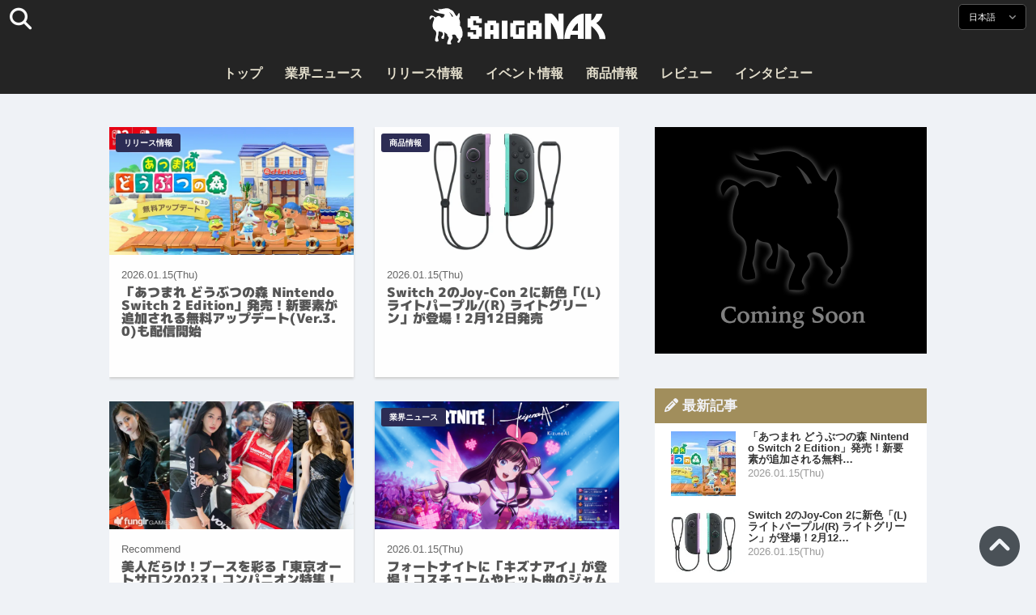

--- FILE ---
content_type: text/html; charset=UTF-8
request_url: https://saiganak.com/ja/
body_size: 13709
content:
<!DOCTYPE html>
<html lang="ja-JP" class="no-js" dir="ltr">
<head prefix="og: http://ogp.me/ns# fb: http://ogp.me/ns/fb# article: http://ogp.me/ns/article#">
<meta http-equiv="X-UA-Compatible" content="IE=edge">
<meta http-equiv="content-language" content="ja-jp">
<meta charset="UTF-8">
<title>eスポーツニュースメディア Saiga NAK サイガナック</title>
<link rel="preconnect dns-prefetch" href="//ajax.aspnetcdn.com">
<link rel="preconnect dns-prefetch" href="//i0.wp.com">
<link rel="preconnect dns-prefetch" href="//connect.facebook.net">
<link rel="preconnect dns-prefetch" href="//platform.twitter.com">
<link rel="preconnect dns-prefetch" href="//cdnjs.cloudflare.com">
<link rel="preconnect dns-prefetch" href="//www.instagram.com">
<link rel="preconnect dns-prefetch" href="//fonts.googleapis.com">
<link rel="preconnect dns-prefetch" href="//fonts.gstatic.com">
<link rel="preconnect dns-prefetch" href="//www.google-analytics.com">
<link rel="preconnect dns-prefetch" href="//www.googletagmanager.com">
<link rel="preconnect dns-prefetch" href="//www.clarity.ms">
<link rel="preconnect dns-prefetch" href="//cdn.onesignal.com">
<link rel="preconnect dns-prefetch" href="//cdn.iframe.ly">
<link rel="preload" as="script" href="https://www.google-analytics.com/analytics.js">
<meta name="viewport" content="width=device-width, initial-scale=1">
<meta name="theme-color" content="#242424">
<meta name="google" content="notranslate">
<meta property="fb:pages" content="322289025221387">
<meta name="msvalidate.01" content="1C4FF6234838589E0A4740B04C79D511">
<meta name="p:domain_verify" content="a46bcf02d0501580963acfb66ab2e8eb">
<meta name="wot-verification" content="50d734ea8d3d10b9d9c7">
<meta name="sogou_site_verification" content="LvSipLzWza">
<meta name="referrer" content="no-referrer-when-downgrade">
<meta name="author" content="https://saiganak.com/ja/member/saiganak/">
<meta name="google-adsense-account" content="ca-pub-5793716488983040">
<link rel="author" href="https://www.hatena.ne.jp/saiganak/">
<link rel="profile" href="http://gmpg.org/xfn/11">
<meta name="description" content="eスポーツニュースメディアのサイガナックはeスポーツの最新情報を発信しています。eスポーツの最新ニュースや業界動向、esportsイベントレポート、ゲーミングデバイス紹介、各レビューなど。Page 1.">
<meta name="keywords"  content="eスポーツニュース,eスポーツメディア,eスポーツ,Saiga NAK,ESPORTS,game">
<meta name="google-site-verification" content="">
<meta name="msvalidate.01" content="">
<script id="mcjs">!function(c,h,i,m,p){m=c.createElement(h),p=c.getElementsByTagName(h)[0],m.async=1,m.src=i,p.parentNode.insertBefore(m,p)}(document,"script","https://chimpstatic.com/mcjs-connected/js/users/6a17f857c83c85d1391fb75f9/fb2bf122b992e373e385f289c.js");</script>
<meta name="twitter:site" content="Saiga NAK">
<meta name="twitter:creator" content="saiganak.com">
<meta name="twitter:domain" content="saiganak.com">
<script type="application/ld+json">
{
"@context" : "http://schema.org",
"@graph" :
[
	{
		"@type": "Organization",
		"@id": "https://saiganak.com/ja/",
		"url": "https://saiganak.com/ja/",
		"name": "Saiga NAK",
		"alternateName": "saiganak.com",
		"sameAs": [
      "https://www.crunchbase.com/organization/fangrandia",
      "https://ja.wikipedia.org/wiki/Saiga_NAK",
			"https://www.facebook.com/saiganak",
			"https://www.instagram.com/saiganak",
			"https://x.com/saiganak",
      "https://www.linkedin.com/showcase/saiganak",
			"https://twitch.com/saiganak.com",
			"https://www.pinterest.com/saiganak/",
			"https://steamcommunity.com/id/saiganak/",
			"https://my.playstation.com/profile/saiganak"
					],
		"logo": {
			"@type": "ImageObject",
			"url": "https://assets.saigacdn.com/images/logo_black.svg",
			"width": 1220,
			"height": 215
				},
			"description": "eスポーツニュースメディアのサイガナックはeスポーツの最新情報を発信しています。eスポーツの最新ニュースや業界動向、esportsイベントレポート、ゲーミングデバイス紹介、各レビューなど。"
	},
	{
      "@type": "WebSite",
      "url": "https://saiganak.com/ja/",
      "potentialAction": {
        "@type": "SearchAction",
        "target": "https://saiganak.com/ja//search/{search_term_string}/",
        "query-input": "required name=search_term_string"
	}
		}
]
}
</script>
<meta name="twitter:title" content="Saiga NAK">
<meta name="twitter:description" content="eスポーツニュースメディアのサイガナックはeスポーツの最新情報を発信しています。eスポーツの最新ニュースや業界動向、esportsイベントレポート、ゲーミングデバイス紹介、各レビューなど。">
<meta name="twitter:image:src" content="https://assets.saigacdn.com/images/social.png">
<meta name="twitter:url" content="https://saiganak.com/ja/">
<meta itemprop="name" content="Saiga NAK">
<meta itemprop="description" content="Saiga NAK">
<meta itemprop="image" content="https://assets.saigacdn.com/images/social.png">
<meta property="og:title" content="Saiga NAK">
<meta property="og:type" content="website">
<meta property="og:description" content="eスポーツニュースメディアのサイガナックはeスポーツの最新情報を発信しています。eスポーツの最新ニュースや業界動向、esportsイベントレポート、ゲーミングデバイス紹介、各レビューなど。">
<meta property="og:image" content="https://assets.saigacdn.com/images/social.png">
<meta property="og:image:alt" content="Saiga NAK">
<meta name="pocket-site-verification" content="5db2671da6a89cf805243db32f856d">
<link rel="canonical" href="https://saiganak.com/ja/">
<link rel="prefetch" href="https://saiganak.com/ja/" as="html" crossorigin="use-credentials">
<link rel="alternate" hreflang="ja" href="https://saiganak.com/ja/">
<link rel="alternate" hreflang="ja-jp" href="https://saiganak.com/ja/">
<link rel="alternate" hreflang="ja-hk" href="https://saiganak.com/ja/">
<link rel="alternate" hreflang="ja-tw" href="https://saiganak.com/ja/">
<link rel="alternate" hreflang="ja-us" href="https://saiganak.com/ja/">
<link rel="alternate" hreflang="en" href="https://saiganak.com/">
<link rel="alternate" hreflang="en-us" href="https://saiganak.com/">
<link rel="alternate" hreflang="en-ca" href="https://saiganak.com/">
<link rel="alternate" hreflang="en-gb" href="https://saiganak.com/">
<link rel="alternate" hreflang="en-ie" href="https://saiganak.com/">
<link rel="alternate" hreflang="en-sg" href="https://saiganak.com/">
<link rel="alternate" hreflang="en-au" href="https://saiganak.com/">
<link rel="alternate" hreflang="en-nz" href="https://saiganak.com/">
<link rel="alternate" hreflang="en-my" href="https://saiganak.com/">
<link rel="alternate" hreflang="en-ph" href="https://saiganak.com/">
<link rel="alternate" hreflang="en-in" href="https://saiganak.com/">
<link rel="alternate" hreflang="en-za" href="https://saiganak.com/">
<link rel="alternate" hreflang="en-hk" href="https://saiganak.com/">
<link rel="alternate" hreflang="en-mo" href="https://saiganak.com/">
<link rel="alternate" hreflang="zh" href="https://saiganak.com/zh/">
<link rel="alternate" hreflang="zh-Hant" href="https://saiganak.com/zh/">
<link rel="alternate" hreflang="zh-hk" href="https://saiganak.com/zh/">
<link rel="alternate" hreflang="zh-tw" href="https://saiganak.com/zh/">
<link rel="alternate" hreflang="zh-mo" href="https://saiganak.com/zh/">
<link rel="alternate" hreflang="zh-sg" href="https://saiganak.com/zh/">
<link rel="alternate" hreflang="zh-my" href="https://saiganak.com/zh/">
<meta property="og:locale" content="ja_JP">
<link rel="alternate" type="application/rss+xml" title="Saiga NAK" href="https://saiganak.com/ja/feed/">
<link rel="stylesheet" type="text/css" rel="preload" href="//assets.saigacdn.com/style.css?ver=20250913b" as="style">
<link rel="apple-touch-icon" sizes="180x180" href="https://assets.saigacdn.com/images/favicon/apple-touch-icon.png">
<link rel="icon" type="image/png" sizes="32x32" href="https://assets.saigacdn.com/images/favicon/favicon-32x32.png">
<link rel="icon" type="image/png" sizes="16x16" href="https://assets.saigacdn.com/images/favicon/favicon-16x16.png">
<!--<link rel="manifest" href="https://assets.saigacdn.com/images/favicon/site.webmanifest">-->
<link rel="mask-icon" href="https://assets.saigacdn.com/images/favicon/safari-pinned-tab.svg" color="#000000">
<link rel="shortcut icon" href="https://assets.saigacdn.com/images/favicon/favicon.ico">
<meta name="msapplication-TileColor" content="#000000">
<meta name="msapplication-config" content="https://assets.saigacdn.com/images/favicon/browserconfig.xml">
<meta name="theme-color" content="#000000">
<script>(function(w,d,s,l,i){w[l]=w[l]||[];w[l].push({'gtm.start':
new Date().getTime(),event:'gtm.js'});var f=d.getElementsByTagName(s)[0],
j=d.createElement(s),dl=l!='dataLayer'?'&l='+l:'';j.async=true;j.src=
'https://www.googletagmanager.com/gtm.js?id='+i+dl;f.parentNode.insertBefore(j,f);
})(window,document,'script','dataLayer','GTM-PQZVBF4W');</script>
<link rel="manifest" href="/manifest.json"><script async src="//cdnjs.cloudflare.com/ajax/libs/jquery/3.6.0/jquery.min.js" charset="utf-8"></script>
<script async src="//assets.saigacdn.com/js/jquery.pjax.min.js" charset="utf-8"></script>
<script src="https://cdn.onesignal.com/sdks/web/v16/OneSignalSDK.page.js" defer></script>
<script>
  window.OneSignalDeferred = window.OneSignalDeferred || [];
  OneSignalDeferred.push(function(OneSignal) {
    OneSignal.init({
      appId: "fdff83e0-615f-40d0-86f1-ba89e085c6be",
    });
  });
</script>
<script async>
</script>
<script defer>
window.addEventListener( 'load', function(){
$(function(){
  $.pjax({
    area : '#pjax-container,#langselect,#breadcrumbs,#pageheader',
    link : 'a:not([hreflang])',
    ajax: { timeout: 5000},
    callback: function(event, setting) {ga("send","pageview", location.pathname.slice(1));}
    //wait: 500
  });
  $(document).bind('pjax:fetch', function(){
    $('#pjax-container').addClass('pjax-fadeout'); $('#pageheader').addClass('pjax-fadeout'); $('#pjax-loader').addClass('pjax-loadstart'); init_fastyt();
  });
  $(document).bind('pjax:render', function(){
          (adsbygoogle = window.adsbygoogle || []).push({}); 
          twttr.widgets.load(document.getElementById("entry-article")); window.instgrm.Embeds.process(); FB.XFBML.parse(); (a[d].q=a[d].q||[]).push(arguments); init_magnificPopup(); init_fastyt(); window.iframely && iframely.load(); iframely.load(); init_autopager();
  });
});
}, false);
</script>
<script>
  var _paq = window._paq = window._paq || [];
  /* tracker methods like "setCustomDimension" should be called before "trackPageView" */
  _paq.push(['trackPageView']);
  _paq.push(['enableLinkTracking']);
  (function() {
    var u="//matomo.funglr.hk/";
    _paq.push(['setTrackerUrl', u+'matomo.php']);
    _paq.push(['setSiteId', '2']);
    var d=document, g=d.createElement('script'), s=d.getElementsByTagName('script')[0];
    g.async=true; g.src=u+'matomo.js'; s.parentNode.insertBefore(g,s);
  })();
</script>
<script async>
if (!window.ga) {
    (function(i,s,o,g,r,a,m){i['GoogleAnalyticsObject']=r;i[r]=i[r]||function(){
    (i[r].q=i[r].q||[]).push(arguments)},i[r].l=1*new Date();a=s.createElement(o),
    m=s.getElementsByTagName(o)[0];a.async=1;a.src=g;m.parentNode.insertBefore(a,m)
    })(window,document,'script','//www.google-analytics.com/analytics.js','ga');
    ga('create', 'UA-128671804-1', 'auto');
    ga('require', 'displayfeatures');
    ga('send', 'pageview');
    gtag('config', 'AW-1004511216');
}
ga('send', 'pageview', window.location.pathname.replace(/^\/?/, '/') + window.location.search);
</script>
<script async src="https://www.googletagmanager.com/gtag/js?id=G-3KQYVGVG2K"></script>
<script>
  window.dataLayer = window.dataLayer || [];
  function gtag(){dataLayer.push(arguments);}
  gtag('js', new Date());
  gtag('config', 'G-3KQYVGVG2K');
</script>
<script async>
!function (f, b, e, v, n, t, s) {
    if (f.fbq) return; n = f.fbq = function () {
        n.callMethod ?
            n.callMethod.apply(n, arguments) : n.queue.push(arguments)
    }; if (!f._fbq) f._fbq = n;
    n.push = n; n.loaded = !0; n.version = '2.0'; n.queue = []; t = b.createElement(e); t.async = !0;
    t.src = v; s = b.getElementsByTagName(e)[0]; s.parentNode.insertBefore(t, s)
};
fbq('init', '504005593476257');
fbq('track', 'PageView');
</script><noscript><img height="1" width="1" style="display:none" src="https://www.facebook.com/tr?id=504005593476257&ev=PageView&noscript=1" alt="Facebook Pixel"></noscript>
<script src="//cdn.onesignal.com/sdks/OneSignalSDK.js" async></script>
<script>var OneSignal = window.OneSignal || []; OneSignal.push(function() {OneSignal.init({appId: "886beb5b-b9f5-4b62-9a7a-4bcccd15de32",}); });</script>
</head>
<body><noscript><iframe src="https://www.googletagmanager.com/ns.html?id=GTM-PQZVBF4W" height="0" width="0" style="display:none; visibility:hidden;"></iframe></noscript>
<header id="header">
	<div class="container">
    		<h1 id="logo"><a href="https://saiganak.com/ja/">サイガナック - Saiga NAK</a></h1>
			
		<div id="langselect"><input type="checkbox" id="langselect-check">
			<label for="langselect-check">
			日本語&nbsp;<i class="fas fa-angle-down"></i></label>
				
<ul class="language-chooser language-chooser-text qtranxs_language_chooser" id="qtranslate-chooser">
<li class="lang-en"><a href="https://saiganak.com/en/" hreflang="en" title="English (en)" class="qtranxs_text qtranxs_text_en"><span>English</span></a></li>
<li class="lang-ja active"><a href="https://saiganak.com/ja/" hreflang="ja" title="日本語 (ja)" class="qtranxs_text qtranxs_text_ja"><span>日本語</span></a></li>
<li class="lang-zh"><a href="https://saiganak.com/zh/" hreflang="zh" title="繁體中文 (zh)" class="qtranxs_text qtranxs_text_zh"><span>繁體中文</span></a></li>
</ul><div class="qtranxs_widget_end"></div>
		</div>
		<div class="clear"></div>
	</div>
<div class="clear"></div>
<input type="checkbox" id="navbar"><label for="navbar"><hr><hr><hr></label>
<nav id="globalnav">
	<ul>
		<li><a href="https://saiganak.com/ja/" title="トップ">トップ</a></li>
		<li><a href="https://saiganak.com/ja/news/" title="業界ニュース">業界ニュース</a></li>
		<li><a href="https://saiganak.com/ja/release/" title="リリース情報">リリース情報</a></li>
		<li><a href="https://saiganak.com/ja/event/" title="イベント情報">イベント情報</a></li>
		<li><a href="https://saiganak.com/ja/product/" title="商品情報">商品情報</a></li>
    <li><a href="https://saiganak.com/ja/review/" title="レビュー">レビュー</a></li>
    <li><a href="https://saiganak.com/ja/interview/" title="インタビュー">インタビュー</a></li>
	</ul>
</nav>
<input type="checkbox" id="search-check">
<label for="search-check"><i class="fas fa-search"></i></label>
<div id="globalsearch">
<form role="search" method="get" action="https://saiganak.com/ja/">
<label for="search-field-input"><input type="search" class="search-field" id="search-field-input" placeholder="" value="" name="s" required  pattern=".*\S+.*" minlength="2" autocomplete="off"></label>
<button type="submit">Search</button>
</form>
</div>
</header>
<div class="clear"></div>
	<div id="breadcrumbs" class="breadcrumbs-top"><nav id="crumbs"><span>&nbsp;</span></nav></div>
<div id="pageheader" class="pageheader-top">
</div><div class="wrapper">
<div class="main" id="pjax-container"><div id="pjax-loader"></div>
<h2 id="description">eスポーツニュースメディアのサイガナックはeスポーツの最新情報を発信しています。eスポーツの最新ニュースや業界動向、esportsイベントレポート、ゲーミングデバイス紹介、各レビューなど。</h2>
			<div id="main-postlist" class="main-list">


			<a href="https://saiganak.com/ja/release/animal-crossing-new-horizons-nintendo-switch2-edition/" class="postlist postlist-top" title="「あつまれ どうぶつの森 Nintendo Switch 2 Edition」発売！新要素が追加される無料アップデート(Ver.3.0)も配信開始">
<div class="thum">
<picture>
  <source media="(max-width: 681px)" srcset="https://i0.wp.com/uploads.saigacdn.com/2026/01/animal-crossing-new-horizons-nintendo-switch2-edition-00-150x150.jpg">
  <img src="https://i0.wp.com/uploads.saigacdn.com/2026/01/animal-crossing-new-horizons-nintendo-switch2-edition-00-1024x538.jpg?resize=830,440" alt="「あつまれ どうぶつの森 Nintendo Switch 2 Edition」発売！新要素が追加される無料アップデート(Ver.3.0)も配信開始" title="「あつまれ どうぶつの森 Nintendo Switch 2 Edition」発売！新要素が追加される無料アップデート(Ver.3.0)も配信開始" loading="lazy">
</picture>
</div>
<div class="postlist-info">
	<em class="iconcate">リリース情報</em>
	<time>2026.01.15(Thu)</time><br class="clear">
	<b>「あつまれ どうぶつの森 Nintendo Switch 2 Edition」発売！新要素が追加される無料アップデート(Ver.3.0)も配信開始</b>
</div>
<div class="clear"></div>
</a>

		
				<a href="https://saiganak.com/ja/product/nintendo-switch2-joycon2-new-color-jan2026/" class="postlist postlist-top" title="Switch 2のJoy-Con 2に新色「(L) ライトパープル/(R) ライトグリーン」が登場！2月12日発売">
<div class="thum">
<picture>
  <source media="(max-width: 681px)" srcset="https://i0.wp.com/uploads.saigacdn.com/2026/01/nintendo-switch2-joycon2-new-color-jan2026-00-150x150.jpg">
  <img src="https://i0.wp.com/uploads.saigacdn.com/2026/01/nintendo-switch2-joycon2-new-color-jan2026-00-1024x538.jpg?resize=830,440" alt="Switch 2のJoy-Con 2に新色「(L) ライトパープル/(R) ライトグリーン」が登場！2月12日発売" title="Switch 2のJoy-Con 2に新色「(L) ライトパープル/(R) ライトグリーン」が登場！2月12日発売" loading="lazy">
</picture>
</div>
<div class="postlist-info">
	<em class="iconcate">商品情報</em>
	<time>2026.01.15(Thu)</time><br class="clear">
	<b>Switch 2のJoy-Con 2に新色「(L) ライトパープル/(R) ライトグリーン」が登場！2月12日発売</b>
</div>
<div class="clear"></div>
</a>

		
				<a href="https://saiganak.com/ja/event/tas2023-promotional-model/" class="postlist">
<div class="thum">
<picture>
  <source media="(max-width: 681px)" srcset="https://i0.wp.com/uploads.saigacdn.com/2023/01/tas2023-promotional-model-00.jpg?resize=150,150">
  <img src="https://i0.wp.com/uploads.saigacdn.com/2023/01/tas2023-promotional-model-00.jpg?resize=830,440" alt="美人だらけ！ブースを彩る「東京オートサロン2023」コンパニオン特集！" loading="lazy">
</picture>
</div>
<div class="postlist-info">
<time>Recommend</time><b>美人だらけ！ブースを彩る「東京オートサロン2023」コンパニオン特集！</b>
</div>
<div class="clear"></div></a><a href="https://saiganak.com/ja/news/fortnite-kizunaai-collaboration-jan2026/" class="postlist postlist-top" title="フォートナイトに「キズナアイ」が登場！コスチュームやヒット曲のジャムトラック、エモートなどを展開">
<div class="thum">
<picture>
  <source media="(max-width: 681px)" srcset="https://i0.wp.com/uploads.saigacdn.com/2026/01/fortnite-kizunaai-collaboration-00-150x150.png">
  <img src="https://i0.wp.com/uploads.saigacdn.com/2026/01/fortnite-kizunaai-collaboration-00-1024x538.png?resize=830,440" alt="フォートナイトに「キズナアイ」が登場！コスチュームやヒット曲のジャムトラック、エモートなどを展開" title="フォートナイトに「キズナアイ」が登場！コスチュームやヒット曲のジャムトラック、エモートなどを展開" loading="lazy">
</picture>
</div>
<div class="postlist-info">
	<em class="iconcate">業界ニュース</em>
	<time>2026.01.15(Thu)</time><br class="clear">
	<b>フォートナイトに「キズナアイ」が登場！コスチュームやヒット曲のジャムトラック、エモートなどを展開</b>
</div>
<div class="clear"></div>
</a>

		
				<a href="https://saiganak.com/ja/news/pawa-adventures-announcement/" class="postlist postlist-top" title="新作モバイルゲーム「パワプロアドベンチャーズ」が2026年春に配信決定！ファンタジーの世界でパワプロを楽しもう！">
<div class="thum">
<picture>
  <source media="(max-width: 681px)" srcset="https://i0.wp.com/uploads.saigacdn.com/2026/01/pawa-adventures-releace-information-00-150x150.png">
  <img src="https://i0.wp.com/uploads.saigacdn.com/2026/01/pawa-adventures-releace-information-00-1024x538.png?resize=830,440" alt="新作モバイルゲーム「パワプロアドベンチャーズ」が2026年春に配信決定！ファンタジーの世界でパワプロを楽しもう！" title="新作モバイルゲーム「パワプロアドベンチャーズ」が2026年春に配信決定！ファンタジーの世界でパワプロを楽しもう！" loading="lazy">
</picture>
</div>
<div class="postlist-info">
	<em class="iconcate">業界ニュース</em>
	<time>2026.01.15(Thu)</time><br class="clear">
	<b>新作モバイルゲーム「パワプロアドベンチャーズ」が2026年春に配信決定！ファンタジーの世界でパワプロを楽しもう！</b>
</div>
<div class="clear"></div>
</a>

		
				<a href="https://saiganak.com/ja/news/dawnwalker-trailer-jan2026/" class="postlist postlist-top" title="アクションRPG「The Blood of Dawnwalker」の新情報が公開！ゲームプレイ映像、キービジュアル、メインテーマ曲のミュージックビデオなど">
<div class="thum">
<picture>
  <source media="(max-width: 681px)" srcset="https://i0.wp.com/uploads.saigacdn.com/2026/01/dawnwalker-trailer-2026jan-00-150x150.png">
  <img src="https://i0.wp.com/uploads.saigacdn.com/2026/01/dawnwalker-trailer-2026jan-00-1024x538.png?resize=830,440" alt="アクションRPG「The Blood of Dawnwalker」の新情報が公開！ゲームプレイ映像、キービジュアル、メインテーマ曲のミュージックビデオなど" title="アクションRPG「The Blood of Dawnwalker」の新情報が公開！ゲームプレイ映像、キービジュアル、メインテーマ曲のミュージックビデオなど" loading="lazy">
</picture>
</div>
<div class="postlist-info">
	<em class="iconcate">業界ニュース</em>
	<time>2026.01.14(Wed)</time><br class="clear">
	<b>アクションRPG「The Blood of Dawnwalker」の新情報が公開！ゲームプレイ映像、キービジュアル、メインテーマ曲のミュージックビデオなど</b>
</div>
<div class="clear"></div>
</a>

		
				<a href="https://saiganak.com/ja/event/esportsawards-2025-organizer-category/" class="postlist postlist-top" title="スト6やシャドバWB、VALORANTなどが受賞！日本eスポーツアワード2025「eスポーツオーガナイザー部門」授賞式レポート！">
<div class="thum">
<picture>
  <source media="(max-width: 681px)" srcset="https://i0.wp.com/uploads.saigacdn.com/2026/01/esportsawards-2025-organizer-category-00-150x150.jpg">
  <img src="https://i0.wp.com/uploads.saigacdn.com/2026/01/esportsawards-2025-organizer-category-00-1024x538.jpg?resize=830,440" alt="スト6やシャドバWB、VALORANTなどが受賞！日本eスポーツアワード2025「eスポーツオーガナイザー部門」授賞式レポート！" title="スト6やシャドバWB、VALORANTなどが受賞！日本eスポーツアワード2025「eスポーツオーガナイザー部門」授賞式レポート！" loading="lazy">
</picture>
</div>
<div class="postlist-info">
	<em class="iconcate">イベント情報</em>
	<time>2026.01.14(Wed)</time><br class="clear">
	<b>スト6やシャドバWB、VALORANTなどが受賞！日本eスポーツアワード2025「eスポーツオーガナイザー部門」授賞式レポート！</b>
</div>
<div class="clear"></div>
</a>

		
				<a href="https://saiganak.com/ja/event/tgs2022-cosplayer/" class="postlist">
<div class="thum">
<picture>
  <source media="(max-width: 681px)" srcset="//i0.wp.com/uploads.saigacdn.com/2022/11/tgs2022-cosplayer-00.jpg?resize=150,150">
  <img src="//i0.wp.com/uploads.saigacdn.com/2022/11/tgs2022-cosplayer-00.jpg?resize=830,440" alt="ハイクオリティなコスプレイヤー達が！東京ゲームショウ2022で見掛けた美人コスプレイヤー特集！" loading="lazy">
</picture>
</div>
<div class="postlist-info">
<time>Recommend</time><b>ハイクオリティなコスプレイヤー達が！東京ゲームショウ2022で見掛けた美人コスプレイヤー特集！</b>
</div>
<div class="clear"></div></a><a href="https://saiganak.com/ja/product/asap-synergy-katojunichi-collabolation-notice/" class="postlist postlist-top" title="加藤純一さんとシナジードリンク「ASAP SYNERGY」の限定コラボ缶発売決定！コラボ記念のキャンペーンも実施">
<div class="thum">
<picture>
  <source media="(max-width: 681px)" srcset="https://i0.wp.com/uploads.saigacdn.com/2026/01/asap-synergy-katojunichi-collabolation-00a-150x150.jpg">
  <img src="https://i0.wp.com/uploads.saigacdn.com/2026/01/asap-synergy-katojunichi-collabolation-00a-1024x538.jpg?resize=830,440" alt="加藤純一さんとシナジードリンク「ASAP SYNERGY」の限定コラボ缶発売決定！コラボ記念のキャンペーンも実施" title="加藤純一さんとシナジードリンク「ASAP SYNERGY」の限定コラボ缶発売決定！コラボ記念のキャンペーンも実施" loading="lazy">
</picture>
</div>
<div class="postlist-info">
	<em class="iconcate">商品情報</em>
	<time>2026.01.14(Wed)</time><br class="clear">
	<b>加藤純一さんとシナジードリンク「ASAP SYNERGY」の限定コラボ缶発売決定！コラボ記念のキャンペーンも実施</b>
</div>
<div class="clear"></div>
</a>

		
				<a href="https://saiganak.com/ja/news/residentevil-showcase-jan2026/" class="postlist postlist-top" title="「BIOHAZARD Showcase | 2026.1.16 」が1月16日7時から配信決定！ミラー配信も実施">
<div class="thum">
<picture>
  <source media="(max-width: 681px)" srcset="https://i0.wp.com/uploads.saigacdn.com/2026/01/residentevil-showcase-jan2026-00-150x150.png">
  <img src="https://i0.wp.com/uploads.saigacdn.com/2026/01/residentevil-showcase-jan2026-00-1024x538.png?resize=830,440" alt="「BIOHAZARD Showcase | 2026.1.16 」が1月16日7時から配信決定！ミラー配信も実施" title="「BIOHAZARD Showcase | 2026.1.16 」が1月16日7時から配信決定！ミラー配信も実施" loading="lazy">
</picture>
</div>
<div class="postlist-info">
	<em class="iconcate">業界ニュース</em>
	<time>2026.01.14(Wed)</time><br class="clear">
	<b>「BIOHAZARD Showcase | 2026.1.16 」が1月16日7時から配信決定！ミラー配信も実施</b>
</div>
<div class="clear"></div>
</a>

		
				<a href="https://saiganak.com/ja/event/acghk2019-cosplayer/" class="postlist">
<div class="thum">
<picture>
  <source media="(max-width: 681px)" srcset="https://i0.wp.com/uploads.saigacdn.com/2019/08/acghk2019-cosplayer00.jpg?resize=150,150">
  <img src="https://i0.wp.com/uploads.saigacdn.com/2019/08/acghk2019-cosplayer00.jpg?resize=830,440" alt="香港コスプレイヤーさんを撮影！「ACGHK(香港動漫電玩節)」を彩る香港コスプレイヤー達" loading="lazy">
</picture>
</div>
<div class="postlist-info">
<time>Recommend</time><b>香港コスプレイヤーさんを撮影！「ACGHK(香港動漫電玩節)」を彩る香港コスプレイヤー達</b>
</div>
<div class="clear"></div></a><a href="https://saiganak.com/ja/event/algs-year-5-champs-2026-inzone-booth-announcement/" class="postlist postlist-top" title="「Apex Legends Global Series Year 5 Championship」に「INZONE」が出展！製品試遊やトークイベントなど実施">
<div class="thum">
<picture>
  <source media="(max-width: 681px)" srcset="https://i0.wp.com/uploads.saigacdn.com/2026/01/algs-year-5-champs-2026-inzone-booth-announcement-00-150x150.jpg">
  <img src="https://i0.wp.com/uploads.saigacdn.com/2026/01/algs-year-5-champs-2026-inzone-booth-announcement-00-1024x538.jpg?resize=830,440" alt="「Apex Legends Global Series Year 5 Championship」に「INZONE」が出展！製品試遊やトークイベントなど実施" title="「Apex Legends Global Series Year 5 Championship」に「INZONE」が出展！製品試遊やトークイベントなど実施" loading="lazy">
</picture>
</div>
<div class="postlist-info">
	<em class="iconcate">イベント情報</em>
	<time>2026.01.13(Tue)</time><br class="clear">
	<b>「Apex Legends Global Series Year 5 Championship」に「INZONE」が出展！製品試遊やトークイベントなど実施</b>
</div>
<div class="clear"></div>
</a>

		
				<a href="https://saiganak.com/ja/news/tv-tokyo-q-nine-subsidiary/" class="postlist postlist-top" title="「テレビ東京」がイベント会社「Q-nine株式会社」を子会社化！国内外でeスポーツ事業の強化を目指す">
<div class="thum">
<picture>
  <source media="(max-width: 681px)" srcset="https://i0.wp.com/uploads.saigacdn.com/2026/01/tv-tokyo-q-nine-wholly-owned-subsidiary-00-150x150.jpg">
  <img src="https://i0.wp.com/uploads.saigacdn.com/2026/01/tv-tokyo-q-nine-wholly-owned-subsidiary-00-1024x538.jpg?resize=830,440" alt="「テレビ東京」がイベント会社「Q-nine株式会社」を子会社化！国内外でeスポーツ事業の強化を目指す" title="「テレビ東京」がイベント会社「Q-nine株式会社」を子会社化！国内外でeスポーツ事業の強化を目指す" loading="lazy">
</picture>
</div>
<div class="postlist-info">
	<em class="iconcate">業界ニュース</em>
	<time>2026.01.13(Tue)</time><br class="clear">
	<b>「テレビ東京」がイベント会社「Q-nine株式会社」を子会社化！国内外でeスポーツ事業の強化を目指す</b>
</div>
<div class="clear"></div>
</a>

		
				<a href="https://saiganak.com/ja/event/acghk2022-report/" class="postlist">
<div class="thum">
<picture>
  <source media="(max-width: 681px)" srcset="https://i0.wp.com/uploads.saigacdn.com/2022/09/acghk2022-report-19.jpg?resize=150,150">
  <img src="https://i0.wp.com/uploads.saigacdn.com/2022/09/acghk2022-report-19.jpg?resize=830,440" alt="香港最大級！アニメとゲームの祭典ACGHK 2022を現地でレポート！" title="香港最大級！アニメとゲームの祭典ACGHK 2022を現地でレポート！" loading="lazy">
</picture>
</div>
<div class="postlist-info">
<time>Recommend</time><b>香港最大級！アニメとゲームの祭典ACGHK 2022を現地でレポート！</b>
</div>
<div class="clear"></div></a><a href="https://saiganak.com/ja/product/andthe-newtron-announcement/" class="postlist postlist-top" title="日本初！知的パフォーマンスをサポートするフォーカスドリンク「NEWTRON(ニュートロン)」が登場！東大とAnd Theの共同研究">
<div class="thum">
<picture>
  <source media="(max-width: 681px)" srcset="https://i0.wp.com/uploads.saigacdn.com/2026/01/andthe-newtron-announcement-00-150x150.jpg">
  <img src="https://i0.wp.com/uploads.saigacdn.com/2026/01/andthe-newtron-announcement-00-1024x538.jpg?resize=830,440" alt="日本初！知的パフォーマンスをサポートするフォーカスドリンク「NEWTRON(ニュートロン)」が登場！東大とAnd Theの共同研究" title="日本初！知的パフォーマンスをサポートするフォーカスドリンク「NEWTRON(ニュートロン)」が登場！東大とAnd Theの共同研究" loading="lazy">
</picture>
</div>
<div class="postlist-info">
	<em class="iconcate">商品情報</em>
	<time>2026.01.13(Tue)</time><br class="clear">
	<b>日本初！知的パフォーマンスをサポートするフォーカスドリンク「NEWTRON(ニュートロン)」が登場！東大とAnd Theの共同研究</b>
</div>
<div class="clear"></div>
</a>

		
				<a href="https://saiganak.com/ja/news/persona-30th-anniversary-campaign/" class="postlist postlist-top" title="「ペルソナ」シリーズ30周年記念特設サイトが本格オープン！ペルソナグッズが当たる第1回「フォロー＆感想リプライキャンペーン」も開催！">
<div class="thum">
<picture>
  <source media="(max-width: 681px)" srcset="https://i0.wp.com/uploads.saigacdn.com/2026/01/persona-30th-anniversary-campaign-00-150x150.png">
  <img src="https://i0.wp.com/uploads.saigacdn.com/2026/01/persona-30th-anniversary-campaign-00-1024x538.png?resize=830,440" alt="「ペルソナ」シリーズ30周年記念特設サイトが本格オープン！ペルソナグッズが当たる第1回「フォロー＆感想リプライキャンペーン」も開催！" title="「ペルソナ」シリーズ30周年記念特設サイトが本格オープン！ペルソナグッズが当たる第1回「フォロー＆感想リプライキャンペーン」も開催！" loading="lazy">
</picture>
</div>
<div class="postlist-info">
	<em class="iconcate">業界ニュース</em>
	<time>2026.01.13(Tue)</time><br class="clear">
	<b>「ペルソナ」シリーズ30周年記念特設サイトが本格オープン！ペルソナグッズが当たる第1回「フォロー＆感想リプライキャンペーン」も開催！</b>
</div>
<div class="clear"></div>
</a>

		
				
</div>
<div class="clear"></div>
	<div class="paging">
	<span aria-current="page" class="page-numbers current">1</span>
<a class="page-numbers" href="https://saiganak.com/ja/page/2/">2</a>
<a class="page-numbers" href="https://saiganak.com/ja/page/3/">3</a>
<a class="page-numbers" href="https://saiganak.com/ja/page/4/">4</a>
<span class="page-numbers dots">&hellip;</span>
<a class="next page-numbers" href="https://saiganak.com/ja/page/2/">»</a></div>
<div class="clear"></div>

</div>

<aside id="sidebar">
<section class="sidebar-ad">
	<div class="sidebar-ad-adsense">
<img src="https://assets.saigacdn.com/images/banner_sample336x280.png" loading="lazy" decoding="async" alt="SaigaNAK" width="336" height="280">
<ins class="adsbygoogle"
     style="display:inline-block;width:336px;height:280px"
     data-ad-client="ca-pub-5793716488983040"
     data-ad-slot="7060207372"></ins>
	</div>
</section>

<!--LATEST-POSTS-START-->
﻿<section class="sidebar-entry">
<h3><i class="fas fa-pencil-alt"></i>&nbsp;最新記事</h3>
<div>
<ul class="wp-apicard" id="js-latest-list" data-edge-src="/wp-json/saiga/v1/sidebar/latest?lang=ja">
    <li><a href="https://saiganak.com/ja/release/animal-crossing-new-horizons-nintendo-switch2-edition/" title="「あつまれ どうぶつの森 Nintendo Switch 2 Edition」発売！新要素が追加される無料アップデート(Ver.3.0)も配信開始"><figure><img src="https://i0.wp.com/uploads.saigacdn.com/2026/01/animal-crossing-new-horizons-nintendo-switch2-edition-00-150x150.jpg" alt="「あつまれ どうぶつの森 Nintendo Switch 2 Edition」発売！新要素が追加される無料アップデート(Ver.3.0)も配信開始" title="「あつまれ どうぶつの森 Nintendo Switch 2 Edition」発売！新要素が追加される無料アップデート(Ver.3.0)も配信開始" decoding="async" loading="lazy" width="150" height="150"></figure>
    <p><b>「あつまれ どうぶつの森 Nintendo Switch 2 Edition」発売！新要素が追加される無料…</b><time>2026.01.15(Thu)</time></p></a></li>
    <li><a href="https://saiganak.com/ja/product/nintendo-switch2-joycon2-new-color-jan2026/" title="Switch 2のJoy-Con 2に新色「(L) ライトパープル/(R) ライトグリーン」が登場！2月12日発売"><figure><img src="https://i0.wp.com/uploads.saigacdn.com/2026/01/nintendo-switch2-joycon2-new-color-jan2026-00-150x150.jpg" alt="Switch 2のJoy-Con 2に新色「(L) ライトパープル/(R) ライトグリーン」が登場！2月12日発売" title="Switch 2のJoy-Con 2に新色「(L) ライトパープル/(R) ライトグリーン」が登場！2月12日発売" decoding="async" loading="lazy" width="150" height="150"></figure>
    <p><b>Switch 2のJoy-Con 2に新色「(L) ライトパープル/(R) ライトグリーン」が登場！2月12…</b><time>2026.01.15(Thu)</time></p></a></li>
    <li><a href="https://saiganak.com/ja/news/fortnite-kizunaai-collaboration-jan2026/" title="フォートナイトに「キズナアイ」が登場！コスチュームやヒット曲のジャムトラック、エモートなどを展開"><figure><img src="https://i0.wp.com/uploads.saigacdn.com/2026/01/fortnite-kizunaai-collaboration-00-150x150.png" alt="フォートナイトに「キズナアイ」が登場！コスチュームやヒット曲のジャムトラック、エモートなどを展開" title="フォートナイトに「キズナアイ」が登場！コスチュームやヒット曲のジャムトラック、エモートなどを展開" decoding="async" loading="lazy" width="150" height="150"></figure>
    <p><b>フォートナイトに「キズナアイ」が登場！コスチュームやヒット曲のジャムトラック、…</b><time>2026.01.15(Thu)</time></p></a></li>
    <li><a href="https://saiganak.com/ja/news/pawa-adventures-announcement/" title="新作モバイルゲーム「パワプロアドベンチャーズ」が2026年春に配信決定！ファンタジーの世界でパワプロを楽しもう！"><figure><img src="https://i0.wp.com/uploads.saigacdn.com/2026/01/pawa-adventures-releace-information-00-150x150.png" alt="新作モバイルゲーム「パワプロアドベンチャーズ」が2026年春に配信決定！ファンタジーの世界でパワプロを楽しもう！" title="新作モバイルゲーム「パワプロアドベンチャーズ」が2026年春に配信決定！ファンタジーの世界でパワプロを楽しもう！" decoding="async" loading="lazy" width="150" height="150"></figure>
    <p><b>新作モバイルゲーム「パワプロアドベンチャーズ」が2026年春に配信決定！ファンタジ…</b><time>2026.01.15(Thu)</time></p></a></li>
    <li><a href="https://saiganak.com/ja/news/dawnwalker-trailer-jan2026/" title="アクションRPG「The Blood of Dawnwalker」の新情報が公開！ゲームプレイ映像、キービジュアル、メインテーマ曲のミュージックビデオなど"><figure><img src="https://i0.wp.com/uploads.saigacdn.com/2026/01/dawnwalker-trailer-2026jan-00-150x150.png" alt="アクションRPG「The Blood of Dawnwalker」の新情報が公開！ゲームプレイ映像、キービジュアル、メインテーマ曲のミュージックビデオなど" title="アクションRPG「The Blood of Dawnwalker」の新情報が公開！ゲームプレイ映像、キービジュアル、メインテーマ曲のミュージックビデオなど" decoding="async" loading="lazy" width="150" height="150"></figure>
    <p><b>アクションRPG「The Blood of Dawnwalker」の新情報が公開！ゲームプレイ映像、キー…</b><time>2026.01.14(Wed)</time></p></a></li>
</ul>
</div>
</section><!--LATEST-POSTS-END-->


<section class="sidebar-ranking">
<h3 class="sidebar-ranking-hatena"><i class="fas fa-bookmark"></i>&nbsp;新着ブックマーク</h3>
<ul>
	<li><a href="https://saiganak.com/ja/review/honor-win/"><span class="sidebar-ranking-bookmarkcount"><i class="fas fa-bookmark"></i>1&nbsp;User</span>
		<em><img src="https://i0.wp.com/uploads.saigacdn.com/2026/01/honor-win-00-300x158.jpg" alt="10,000mAhバッテリーに空冷ファンや185Hzも！新たなゲーミングスマホ「HONOR WIN」レビュー" title="10,000mAhバッテリーに空冷ファンや185Hzも！新たなゲーミングスマホ「HONOR WIN」レビュー" decoding="async" loading="lazy" width="130" height="70"></em>
		<div><time>2026.01.05(Mon)</time><b>10,000mAhバッテリーに空冷ファンや185Hzも！新たなゲーミング…</a></b></div>
	</a></li>
	<li><a href="https://saiganak.com/ja/review/redmagic-10s-pro-wuthering-waves-limited-edition/"><span class="sidebar-ranking-bookmarkcount"><i class="fas fa-bookmark"></i>1&nbsp;User</span>
		<em><img src="https://i0.wp.com/uploads.saigacdn.com/2025/09/redmagic-10s-pro-wuthering-waves-limited-edition-00-300x158.jpg" alt="鳴潮のツバキとコラボした激レアゲーミングスマホ「REDMAGIC 10S Pro 鳴潮版」を実機チェック！スマホケースやアクスタなど付属品も豪華" title="鳴潮のツバキとコラボした激レアゲーミングスマホ「REDMAGIC 10S Pro 鳴潮版」を実機チェック！スマホケースやアクスタなど付属品も豪華" decoding="async" loading="lazy" width="130" height="70"></em>
		<div><time>2025.09.18(Thu)</time><b>鳴潮のツバキとコラボした激レアゲーミングスマホ「REDMAGIC 10…</a></b></div>
	</a></li>
	<li><a href="https://saiganak.com/ja/event/tgs2025-sapporo-game-camp-booth-announcement/"><span class="sidebar-ranking-bookmarkcount"><i class="fas fa-bookmark"></i>1&nbsp;User</span>
		<em><img src="https://i0.wp.com/uploads.saigacdn.com/2025/09/tgs2025-sapporo-game-camp-booth-announcement-00-300x158.jpg" alt="Sapporo Game Campが「東京ゲームショウ2025」に出展！「ゲームのまち・さっぽろ」をアピール！" title="Sapporo Game Campが「東京ゲームショウ2025」に出展！「ゲームのまち・さっぽろ」をアピール！" decoding="async" loading="lazy" width="130" height="70"></em>
		<div><time>2025.09.18(Thu)</time><b>Sapporo Game Campが「東京ゲームショウ2025」に出展！「ゲーム…</a></b></div>
	</a></li>
	<li><a href="https://saiganak.com/ja/news/residentevil-re2-release-sale/"><span class="sidebar-ranking-bookmarkcount"><i class="fas fa-bookmark"></i>1&nbsp;User</span>
		<em><img src="https://i0.wp.com/uploads.saigacdn.com/2024/12/biohazard-re2-release-sale-00-300x158.jpg" alt="iPhone/iPad/Mac版「バイオハザード RE:2」発売記念セール開催！「バイオハザード」シリーズのRE:4やヴィレッジもセール対象に" title="iPhone/iPad/Mac版「バイオハザード RE:2」発売記念セール開催！「バイオハザード」シリーズのRE:4やヴィレッジもセール対象に" decoding="async" loading="lazy" width="130" height="70"></em>
		<div><time>2024.12.06(Fri)</time><b>iPhone/iPad/Mac版「バイオハザード RE:2」発売記念セール開催…</a></b></div>
	</a></li>
	<li><a href="https://saiganak.com/ja/interview/sfl-pro-jp-2025-zetadivision-geekly/"><span class="sidebar-ranking-bookmarkcount"><i class="fas fa-bookmark"></i>1&nbsp;User</span>
		<em><img src="https://i0.wp.com/uploads.saigacdn.com/2025/07/sfl-pro-jp-2025-zetadivision-geekly-00-300x158.jpg" alt="「SFL: Pro-JP 2025」Division FのZETA DIVISION Geeklyにインタビュー！「勝利が求められるチーム」「5人の力で戦う」" title="「SFL: Pro-JP 2025」Division FのZETA DIVISION Geeklyにインタビュー！「勝利が求められるチーム」「5人の力で戦う」" decoding="async" loading="lazy" width="130" height="70"></em>
		<div><time>2025.07.19(Sat)</time><b>「SFL: Pro-JP 2025」Division FのZETA DIVISION Geeklyにイン…</a></b></div>
	</a></li>
	<li><a href="https://saiganak.com/ja/interview/sfl-pro-jp-2025-sskumamoto/"><span class="sidebar-ranking-bookmarkcount"><i class="fas fa-bookmark"></i>1&nbsp;User</span>
		<em><img src="https://i0.wp.com/uploads.saigacdn.com/2025/07/sfl-pro-jp-2025-sskumamoto-00-300x158.jpg" alt="「SFL: Pro-JP 2025」Division SのSaishunkan Sol 熊本にインタビュー！「“しっかりした”チーム」「こばやんに頑張ってもらって」" title="「SFL: Pro-JP 2025」Division SのSaishunkan Sol 熊本にインタビュー！「“しっかりした”チーム」「こばやんに頑張ってもらって」" decoding="async" loading="lazy" width="130" height="70"></em>
		<div><time>2025.07.21(Mon)</time><b>「SFL: Pro-JP 2025」Division SのSaishunkan Sol 熊本にインタ…</a></b></div>
	</a></li>
</ul>
</section>

<div id="sidebar-scroll">
<section class="sidebar-ad">

    <script src="//assets.saigacdn.com/js/sidebanner_ja.js?20241119a" async charset="utf-8"></script><div id="sidebanner_ja">
    <a href="https://ck.jp.ap.valuecommerce.com/servlet/referral?sid=3725452&pid=890978986" rel="nofollow" referrerpolicy="no-referrer-when-downgrade"><img src="//ad.jp.ap.valuecommerce.com/servlet/gifbanner?sid=3725452&pid=890978986" alt="楽天モバイル" border="0" loading="lazy" decoding="async" width="336" height="280"></a></div>
<div class="clear"></div>
</section>
<section class="sidebar-pickup">
<ul>
<li>
            <a href="https://saiganak.com/ja/review/international-brand-debit-card-for-gamer/" rel="noopener noreferrer follow">
            <img src="https://i0.wp.com/uploads.saigacdn.com/2021/07/international-brand-debit-card-for-gamer-sony2.jpg?resize=80,80" alt="デビットカード" loading="lazy" decoding="async" width="80" height="80">
            <div>ゲーマーなら必須！？ゲーム好きなら審査不要で作れる国際ブランドのデビットカードがオススメ！編集部が厳選紹介！</div>
            </a>
</li>
<li>
            <a href="https://saiganak.com/ja/news/foreign-currency-remittance-sony-bank/" title="ソニー銀行の外貨預金の評判は？ソニー銀行で口座開設して低コストで外貨を送金！">
            <img src="https://i0.wp.com/uploads.saigacdn.com/2022/11/foreign-currency-remittance-sony-bank-00.jpg?resize=80,80" alt="ソニー銀行の外貨預金の評判は？ソニー銀行で口座開設して低コストで外貨を送金！" title="ソニー銀行の外貨預金の評判は？ソニー銀行で口座開設して低コストで外貨を送金！" loading="lazy">
            <div>ソニー銀行の外貨預金の評判は？ソニー銀行で口座開設して低コストで外貨を送金！</div>
            </a>
</li>

<li>
            <a href="https://saiganak.com/ja/product/lifeguard-zero-release/" title="グビグビいきたいこれからの時期にピッタリ！糖質ゼロの新たな選択肢「ライフガードZERO」発表！">
            <img src="https://i0.wp.com/uploads.saigacdn.com/2022/05/lifeguard-zero-release-00-150x150.jpg" alt="グビグビいきたいこれからの時期にピッタリ！糖質ゼロの新たな選択肢「ライフガードZERO」発表！" title="グビグビいきたいこれからの時期にピッタリ！糖質ゼロの新たな選択肢「ライフガードZERO」発表！" loading="lazy">
            <div>グビグビいきたいこれからの時期にピッタリ！糖質ゼロの新たな選択肢「ライフガードZERO」発表！</div>
            </a>
</li>
<li>
            <a href="https://saiganak.com/ja/review/es-breakout-tablet/" title="リフレッシュ＆持久力アップ！赤穂化成の「eスポーツ対策 BREAK OUT  タブレット」を食べてみた！">
            <img src="https://i0.wp.com/uploads.saigacdn.com/2021/02/es-breakout-tablet-00-150x150.jpg" alt="リフレッシュ＆持久力アップ！赤穂化成の「eスポーツ対策 BREAK OUT  タブレット」を食べてみた！" title="リフレッシュ＆持久力アップ！赤穂化成の「eスポーツ対策 BREAK OUT  タブレット」を食べてみた！" loading="lazy">
            <div>リフレッシュ＆持久力アップ！赤穂化成の「eスポーツ対策 BREAK OUT  タブレット」を食べてみた！</div>
            </a>
</li>
<li>
            <a href="https://saiganak.com/ja/review/suntory-boss-caffeine/" title="カフェイン量200mg配合！驚異のカフェイン量を誇るサントリー「BOSS CAFFEINE」をレビュー！">
            <img src="https://i0.wp.com/uploads.saigacdn.com/2023/03/suntory-boss-caffeine-00-150x150.jpg" alt="カフェイン量200mg配合！驚異のカフェイン量を誇るサントリー「BOSS CAFFEINE」をレビュー！" title="カフェイン量200mg配合！驚異のカフェイン量を誇るサントリー「BOSS CAFFEINE」をレビュー！" loading="lazy">
            <div>カフェイン量200mg配合！驚異のカフェイン量を誇るサントリー「BOSS CAFFEINE」をレビュー！</div>
            </a>
</li>
<li>
            <a href="https://saiganak.com/ja/review/lifeguard-zero/" title="糖質ゼロだと味は変わるの？「ライフガードZERO」を飲み比べてみた！">
            <img src="https://i0.wp.com/uploads.saigacdn.com/2022/05/lifeguard-zero-00-03-150x150.jpg" alt="糖質ゼロだと味は変わるの？「ライフガードZERO」を飲み比べてみた！" title="糖質ゼロだと味は変わるの？「ライフガードZERO」を飲み比べてみた！" loading="lazy">
            <div>糖質ゼロだと味は変わるの？「ライフガードZERO」を飲み比べてみた！</div>
            </a>
</li>
<li>
            <a href="https://saiganak.com/ja/review/samurai-energy-streetfighter-6-collabo/" title="国産エナジードリンク「SAMURAI ENERGY」の「ストリートファイター6」コラボ缶をレビュー！春麗とジェイミーの2種のフレーバーで登場">
            <img src="https://i0.wp.com/uploads.saigacdn.com/2025/01/samurai-energy-streetfighter-6-collabo-00-150x150.jpg" alt="国産エナジードリンク「SAMURAI ENERGY」の「ストリートファイター6」コラボ缶をレビュー！春麗とジェイミーの2種のフレーバーで登場" title="国産エナジードリンク「SAMURAI ENERGY」の「ストリートファイター6」コラボ缶をレビュー！春麗とジェイミーの2種のフレーバーで登場" loading="lazy">
            <div>国産エナジードリンク「SAMURAI ENERGY」の「ストリートファイター6」コラボ缶をレビュー！春麗とジェイミーの2種のフレーバーで登場</div>
            </a>
</li>
<li>
            <a href="https://saiganak.com/ja/review/cryptocurrency-exchange-for-beginners/" title="仮想通貨(暗号通貨)デビューはどこの取引所がオススメ？口座開設って大変なの？人気仮想通貨取引所を徹底比較！">
            <img src="https://i0.wp.com/uploads.saigacdn.com/2022/07/cryptocurrency-exchange-for-beginners-choice-1024x683.jpg?resize=80,80" alt="仮想通貨(暗号通貨)デビューはどこの取引所がオススメ？口座開設って大変なの？人気仮想通貨取引所を徹底比較！" title="仮想通貨(暗号通貨)デビューはどこの取引所がオススメ？口座開設って大変なの？人気仮想通貨取引所を徹底比較！" loading="lazy">
            <div>仮想通貨(暗号通貨)デビューはどこの取引所がオススメ？口座開設って大変なの？人気仮想通貨取引所を徹底比較！</div>
            </a>
</li>

</ul>
</section>
</div>

</aside></div>
<p id="page-top"><a href="#top" rel="noopener noreferrer nofollow"><i class="fas fa-chevron-circle-up"></i></a></p>
<footer id="footer">
<section id="footer-top">
<div class="container">
	<ul class="fmenu">
		<li><a href="https://saiganak.com/ja/"><i class="fas fa-caret-right"></i>トップ</a></li>
		<li><a href="https://saiganak.com/ja/about/" rel="noopener noreferrer nofollow"><i class="fas fa-caret-right"></i>当サイトについて</a></li>
		<li><a href="https://saiganak.com/ja/inquiry/" rel="noopener noreferrer nofollow" hreflang="ja" data-no-instant><i class="fas fa-caret-right"></i>お問い合わせ</a></li>
		<li><a href="https://saiganak.com/ja/terms/" rel="noopener noreferrer nofollow"><i class="fas fa-caret-right"></i>利用規約</a></li>
		<li><a href="https://saiganak.com/ja/privacy/" rel="noopener noreferrer nofollow"><i class="fas fa-caret-right"></i>プライバシーポリシー</a></li>
		<li><a href="/ja/writer/" rel="nofollow" title="ライター募集"><i class="fas fa-caret-right"></i>ライター募集中</a></li>
			</ul>
</div>
</section>
<section id="footer-bottom">
<div class="container">
<p class="copyinfo">無断転載を固く禁じております。saiganak.comに掲載されている画像・文章等の著作権はsaiganak.comないしカメラマン・ライター、又は引用・出典元のサイトに帰属されます。</p>

<div class="footer-cati">
	<em class="footer-logo">サイガナック</em>
	<strong><a href="https://saiganak.com/ja/" target="_top" title="eスポーツニュースメディア | サイガナック">eスポーツニュースメディア | サイガナック</a></strong>

<section class="footer-social">
<ul>
	<li><a href="https://news.google.com/publications/CAAqJggKIiBDQklTRWdnTWFnNEtESE5oYVdkaGJtRnJMbU52YlNnQVAB" target="_blank" class="googlenews" rel="noopener noreferrer follow"><i class="fab fa-google"></i></a></li>
	<li><a href="https://www.msn.com/ja-jp/community/channel/vid-9fvbne0x6quhc82dwdby5j9mt78h4abgmwmhvww5mphksk93ahms" target="_blank" class="microsoft" rel="noopener noreferrer follow"><i class="fab fa-microsoft"></i></a></li>
	<li><a href="https://www.twitch.tv/saiganak/" target="_blank" class="twitch" rel="noopener noreferrer nofollow"><i class="fab fa-twitch"></i></a></li>
	<li><a href="https://my.playstation.com/profile/saiganak" target="_blank" class="playstation" rel="noopener noreferrer nofollow"><i class="fab fa-playstation"></i></a></li>
	<li><a href="https://steamcommunity.com/id/saiganak/" target="_blank" class="steam" rel="noopener noreferrer nofollow"><i class="fab fa-steam"></i></a></li>
	<li><a href="https://account.xbox.com/ja-jp/profile?gamertag=saiganak" target="_blank" class="xbox" rel="noopener noreferrer nofollow"><i class="fab fa-xbox"></i></a></li>
	<li><a href="https://twitter.com/saiganak" target="_blank" class="twitter" rel="noopener noreferrer nofollow"><i class="fab fa-x-twitter"></i></a></li>
	<li><a href="https://www.facebook.com/saiganak" target="_blank" class="facebook" rel="noopener noreferrer nofollow"><i class="fab fa-facebook-f"></i></a></li>
	<li><a href="https://www.instagram.com/saiganak.games" target="_blank" class="instagram" rel="noopener noreferrer nofollow"><i class="fab fa-instagram"></i></a></li>
	<li><a href="https://www.pinterest.com/saiganak/" target="_blank" class="pinterest" rel="noopener noreferrer nofollow"><i class="fab fa-pinterest"></i></a></li>
	<li><a href="https://flipboard.com/@saiganak" target="_blank" class="flipboard" rel="noopener noreferrer nofollow"><i class="fa-brands fa-flipboard"></i></a></li>
	<li><a href="https://saiganak.com/ja/feed/" target="_blank" class="rss" rel="noopener noreferrer follow" data-no-instant><i class="fas fa-rss"></i></i></a></li>
</ul>
</section>
<small><a href="https://saiganak.com/ja/" target="_top">&copy; Saiga NAK</a></small>
<link href="//fonts.googleapis.com/css2?family=M+PLUS+1p:wght@900&family=Noto+Sans+JP&family=Poppins:wght@700&display=swap" rel="stylesheet" rel="preload">
<style type="text/css">
h1,h2{font-family:'M PLUS 1p',sans-serif!important; font-weight:900; word-break: break-all; overflow-wrap : break-word;}
.entry-content h3{font-family:"ヒラギノ角ゴ Std W6", "Hiragino Kaku Gothic Std", HiraKakuProN-W6, "Hiragino Sans", "TBUDゴシック E","Meiryo UI", "メイリオ UI", メイリオ, Meiryo, "Noto Sans CJK JP", "Droid Sans", Roboto, system-ui, -apple-system, sans-serif!important; font-weight:bold;}
.entry-content h4{font-family:'M PLUS 1p',"ヒラギノ角ゴ Std W6","TBUDゴシック E",sans-serif!important; font-weight:700;}
.entry-content h5{font-family: 'ヒラギノ角ゴ Std W6','Hiragino Kaku Gothic Std','HiraKakuProN-W6', 'Hiragino Sans',"TBUDゴシック E",'Meiryo UI','メイリオ UI','メイリオ','Meiryo', sans-serif!important;}
body{font-family:"Hiragino Kaku Gothic ProN","Hiragino Sans",Meiryo, "Helvetica Neue", Arial, sans-serif!important; font-weight: 300;}
.postlist-info b{font-family:'M PLUS 1p',"TBUDゴシック E",sans-serif!important; font-weight:800; text-stroke: 0.1px #16160e; -moz-text-stroke: 0.1px #16160e; transform: rotate(0.05deg); -moz-transform: rotate(0.05deg);}
.entry-content{font-family: "Noto Sans JP","TBUDゴシック E",sans-serif; font-weight: 400;}
.entry-content p,.sidebar-entry p,.sidebar-ranking b{word-break : break-all;}
#archive-header em{font-family:Poppins,'M PLUS 1p',sans-serif!important; font-weight:900;}
#archive-header h1{font-family:Poppins,'M PLUS 1p',sans-serif!important;}
.entry-sametag b{}
#cf_alert_div{max-height: 0; overflow: hidden; height: 0; margin:0; padding:0; opacity: 0;}
#cf_alert_div .wrapper td.refresh{max-height: 0; max-width: 0; }
td.refresh a[href=#]{ position: fixed; left: 10px; top: 10px; z-index: 879869; margin: 10px auto; text-align: center;}
td.refresh a[href=#]::before{content:'\f2f9'; font-family: "Font Awesome 6 Free"; font-weight: 400; }
td.content{max-height: 1; max-width: 1; height: 0; width: 0; font-size: 0; padding: 0;}
td.content p{display: none; font-size: 0;}
@media screen and (max-width: 481px){#archive-header em{font-size: 30px; word-break : break-all; margin-bottom:10px;}}
</style>
</div>
</section>
</footer>
<div id="pjax-loader"></div>
<script src="https://saiganak.com/pwa-register-sw.js" defer></script>
<link rel="stylesheet" href="//cdnjs.cloudflare.com/ajax/libs/font-awesome/6.7.2/css/all.min.css" rel="preload" onload="this.media='all'; this.onload=null;">

<script type="text/javascript">
function lazyLoadScript(scriptSrc) {
    var scrollFirstTime = 1;
    window.addEventListener("scroll", oneTimeFunction, false);
    function oneTimeFunction() {
        if (scrollFirstTime === 1) {
            scrollFirstTime = 0;
            var adScript = document.createElement("script");
            adScript.src = scriptSrc;
            adScript.setAttribute("async", "async");
            document.body.appendChild(adScript);
            window.removeEventListener("scroll", oneTimeFunction, false);
        }
    }
}
lazyLoadScript("//pagead2.googlesyndication.com/pagead/js/adsbygoogle.js?client=ca-pub-5793716488983040");
lazyLoadScript("//cdnjs.cloudflare.com/ajax/libs/jquery/3.6.0/jquery.min.js");
lazyLoadScript("//assets.saigacdn.com/js/jquery.pjax.js");
lazyLoadScript("//platform.twitter.com/widgets.js");
lazyLoadScript("//cdn.iframe.ly/embed.js");
lazyLoadScript("//www.instagram.com/embed.js");
lazyLoadScript("//connect.facebook.net/ja_JP/sdk.js#xfbml=1&version=v6.0");
lazyLoadScript("//cdnjs.cloudflare.com/ajax/libs/magnific-popup.js/1.1.0/jquery.magnific-popup.min.js");
lazyLoadScript("//assets.saigacdn.com/js/fastyt.js");
lazyLoadScript("//js.ad-stir.com/js/adstir_native.js");
lazyLoadScript("//widget.trustpilot.com/bootstrap/v5/tp.widget.bootstrap.min.js");
lazyLoadScript("//cdnjs.cloudflare.com/ajax/libs/slick-carousel/1.9.0/slick.min.js");
lazyLoadScript("//static.mywot.com/website_owners_badges/websiteOwnersBadge.js");
</script>
<script type="text/javascript">$(window).scroll(function(){if($(this).scrollTop()>1){(function(){var a=document.createElement("script");a.type="text/javascript";a.async=true;a.src="//assets.saigacdn.com/js/fastyt.js";var b=document.getElementsByTagName("script")[0];b.parentNode.insertBefore(a,b)})()}});
	$(window).scroll(function(){if($(this).scrollTop()>1){(function(){var a=document.createElement("script");a.type="text/javascript";a.async=true;a.src="//cdn.iframe.ly/embed.js";var b=document.getElementsByTagName("script")[0];b.parentNode.insertBefore(a,b)})()}});</script>
<script type="text/javascript">
$(window).scroll(function () {
    if ($(this).scrollTop() > 1) {
$(function init_magnificPopup(){$(".gallery").magnificPopup({delegate:"a",type:"image",gallery:{enabled:!0,navigateByImgClick:!0,preload:[0,1]},zoom:{enabled:!0,duration:200}})});

!function(e,t,n,s,u,a){e.twq||(s=e.twq=function(){s.exe?s.exe.apply(s,arguments):s.queue.push(arguments);
},s.version='1.1',s.queue=[],u=t.createElement(n),u.async=!0,u.src='//static.ads-twitter.com/uwt.js',
a=t.getElementsByTagName(n)[0],a.parentNode.insertBefore(u,a))}(window,document,'script');
// Insert Twitter Pixel ID and Standard Event data below
twq('init','o2ax4');
twq('track','PageView');
    (function(c,l,a,r,i,t,y){
        c[a]=c[a]||function(){(c[a].q=c[a].q||[]).push(arguments)};
        t=l.createElement(r);t.async=1;t.src="https://www.clarity.ms/tag/"+i;
        y=l.getElementsByTagName(r)[0];y.parentNode.insertBefore(t,y);
    })(window, document, "clarity", "script", "5mwvqjshui");
    $('#sidebar').addClass('visibility');
    $('#sponsorlist').addClass('visibility');
    $('.entry-content section,.entry-content iframe,iframe.embed,.instagram-media').addClass('visibility');
    $('.entry-product,.entry-games,.entry-sametag,.entry-adsense,.entry-adstir').addClass('visibility');
  }
});

$(window).scroll(function () {
  if($(window).scrollTop() > 20) {
    $('#entry-games').addClass('topmove');
  } else {
    $('#entry-games').removeClass('topmove');
  }
});
$(window).on('scroll', function(){
    var docHeight = $(document).innerHeight(), 
        windowHeight = $(window).innerHeight(), 
        pageBottom = docHeight - windowHeight; 
    if(pageBottom <= $(window).scrollTop()) {
      $('#entry-games').addClass('bottommove');
    }else {
    $('#entry-games').removeClass('bottommove');
  }
});

</script>
<link rel="stylesheet" type="text/css" href="//assets.saigacdn.com/css/magnific-popup.css" rel="preload" media="print" onload="this.media='all'; this.onload=null;">
<!-- Yandex.Metrika counter -->
<script type="text/javascript">
   (function(m,e,t,r,i,k,a){m[i]=m[i]||function(){(m[i].a=m[i].a||[]).push(arguments)};
   m[i].l=1*new Date();k=e.createElement(t),a=e.getElementsByTagName(t)[0],k.async=1,k.src=r,a.parentNode.insertBefore(k,a)})
   (window, document, "script", "https://mc.yandex.ru/metrika/tag.js", "ym");

   ym(88656021, "init", {
        clickmap:true,
        trackLinks:true,
        accurateTrackBounce:true,
        webvisor:true
   });
</script>
<noscript><div><img src="//mc.yandex.ru/watch/88656021" style="position:absolute; left:-9999px;" alt=""></div></noscript>
<!-- /Yandex.Metrika counter -->
<script defer>
(function(a,b,c,d,e,f,g){
e='//d.nakanohito.jp/ua/uwa.js';
a['UlGlobalObject']=d;a[d]=a[d]||function(){(a[d].q=a[d].q||[]).push(arguments)};
a[d].l=1*new Date();
f=b.createElement(c),g=b.getElementsByTagName(c)[0];
f.async=1;f.src=e;g.parentNode.insertBefore(f,g)
})(window,document,'script','_uao');

_uao('init', '20081325', {oem_id: 1,fpf: true});
_uao('set', 'lg_id', '');
_uao('send', 'pv');
</script>
<script>
[].forEach.call(document.querySelectorAll('.adsbygoogle'), function(){
    (adsbygoogle = window.adsbygoogle || []).push({});
});
</script>
<!-- LAN Cable MAN -->

<script defer src="https://static.cloudflareinsights.com/beacon.min.js/vcd15cbe7772f49c399c6a5babf22c1241717689176015" integrity="sha512-ZpsOmlRQV6y907TI0dKBHq9Md29nnaEIPlkf84rnaERnq6zvWvPUqr2ft8M1aS28oN72PdrCzSjY4U6VaAw1EQ==" data-cf-beacon='{"version":"2024.11.0","token":"90a237aa18804bbaaa804feb216b2fa2","server_timing":{"name":{"cfCacheStatus":true,"cfEdge":true,"cfExtPri":true,"cfL4":true,"cfOrigin":true,"cfSpeedBrain":true},"location_startswith":null}}' crossorigin="anonymous"></script>
</body>
</html><!-- WP Fastest Cache file was created in 8.1578238010406 seconds, on 15-01-26 20:49:55 --><!-- need to refresh to see cached version -->